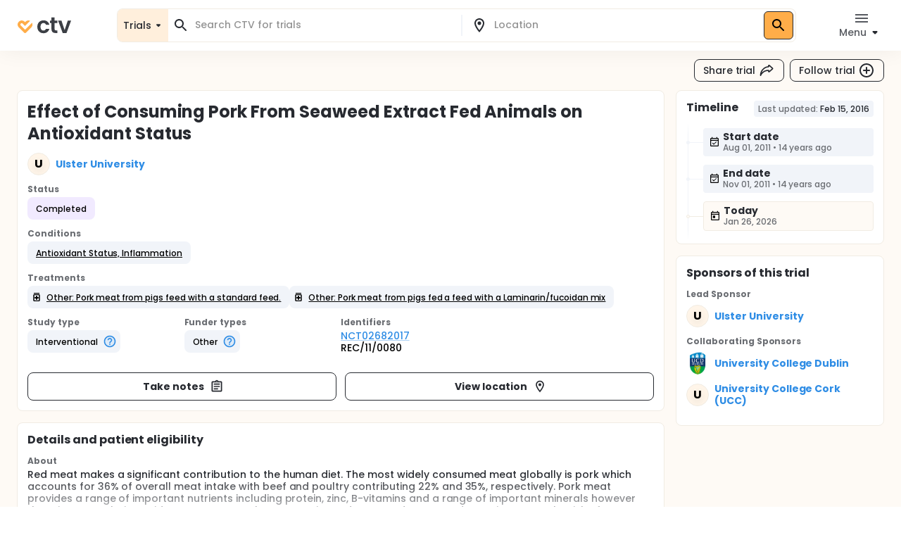

--- FILE ---
content_type: application/javascript
request_url: https://ctv.veeva.com/_next/static/chunks/2046-1c3e981b2c7be81f.js
body_size: 2373
content:
!function(){try{var r="undefined"!=typeof window?window:"undefined"!=typeof global?global:"undefined"!=typeof self?self:{},s=(new r.Error).stack;s&&(r._sentryDebugIds=r._sentryDebugIds||{},r._sentryDebugIds[s]="c99b1c0f-d1f1-4552-bd28-be464ab77dbd",r._sentryDebugIdIdentifier="sentry-dbid-c99b1c0f-d1f1-4552-bd28-be464ab77dbd")}catch(r){}}();"use strict";(self.webpackChunk_N_E=self.webpackChunk_N_E||[]).push([[2046],{2046:function(r,s,e){var t=e(85893);let i=(0,e(67294).memo)(r=>(0,t.jsxs)("svg",{width:218,height:192,fill:"none",xmlns:"http://www.w3.org/2000/svg",...r,children:[(0,t.jsx)("g",{opacity:.2,filter:"url(#a)",children:(0,t.jsx)("rect",{x:31.545,y:49.991,width:114.926,height:22.122,rx:7.947,fill:"url(#b)"})}),(0,t.jsx)("g",{opacity:.2,filter:"url(#c)",children:(0,t.jsx)("rect",{x:62.3,y:113.119,width:111.149,height:22.122,rx:7.947,fill:"url(#d)"})}),(0,t.jsxs)("g",{filter:"url(#e)",children:[(0,t.jsx)("rect",{x:66.139,y:105.381,width:103.776,height:22.872,rx:5.462,fill:"url(#f)"}),(0,t.jsx)("rect",{x:66.139,y:105.381,width:103.776,height:22.872,rx:5.462,fill:"#fff"})]}),(0,t.jsx)("rect",{x:86.621,y:116.988,width:20.141,height:2.048,rx:.947,fill:"url(#g)"}),(0,t.jsx)("rect",{x:86.621,y:121.767,width:33.454,height:1.707,rx:.853,fill:"url(#h)"}),(0,t.jsx)("rect",{x:86.621,y:110.502,width:30.382,height:3.072,rx:.947,fill:"#C4C4C4"}),(0,t.jsx)("rect",{x:109.834,y:116.988,width:20.141,height:2.048,rx:.947,fill:"url(#i)"}),(0,t.jsx)("rect",{x:140.549,y:116.271,width:20.141,height:2.048,rx:.947,fill:"url(#j)"}),(0,t.jsx)("rect",{x:69.211,y:109.819,width:13.996,height:13.996,rx:2.731,fill:"#C4C4C4"}),(0,t.jsx)("path",{d:"M81.224 120.783h-9.33l2.332-4.082 1.75 2.099 2.566-4.899 2.682 6.882Z",fill:"#979797"}),(0,t.jsx)("circle",{cx:73.993,cy:114.135,r:1.75,fill:"#979797"}),(0,t.jsx)("circle",{cx:163.429,cy:110.843,r:2.731,fill:"#C4C4C4"}),(0,t.jsx)("circle",{cx:155.236,cy:110.843,r:2.731,fill:"#C4C4C4"}),(0,t.jsx)("g",{opacity:.2,filter:"url(#k)",children:(0,t.jsx)("rect",{x:25.07,y:48.372,width:92.804,height:78.775,rx:20.503,fill:"url(#l)"})}),(0,t.jsx)("g",{opacity:.2,filter:"url(#m)",children:(0,t.jsx)("rect",{x:102.196,y:96.932,width:67.964,height:24.46,rx:12.23,transform:"rotate(45 102.196 96.932)",fill:"url(#n)"})}),(0,t.jsxs)("g",{filter:"url(#o)",children:[(0,t.jsx)("rect",{x:36.401,y:40.045,width:103.776,height:22.872,rx:5.462,fill:"url(#p)"}),(0,t.jsx)("rect",{x:36.401,y:40.045,width:103.776,height:22.872,rx:5.462,fill:"#fff"})]}),(0,t.jsx)("rect",{x:56.884,y:51.652,width:20.141,height:2.048,rx:.947,fill:"url(#q)"}),(0,t.jsx)("rect",{x:56.884,y:56.431,width:33.454,height:1.707,rx:.853,fill:"url(#r)"}),(0,t.jsx)("rect",{x:56.884,y:45.166,width:30.382,height:3.072,rx:.947,fill:"#C4C4C4"}),(0,t.jsx)("rect",{x:80.097,y:51.652,width:20.141,height:2.048,rx:.947,fill:"url(#s)"}),(0,t.jsx)("rect",{x:103.651,y:51.652,width:20.141,height:2.048,rx:.947,fill:"url(#t)"}),(0,t.jsx)("rect",{x:39.474,y:44.483,width:13.996,height:13.996,rx:2.731,fill:"#C4C4C4"}),(0,t.jsx)("path",{d:"M51.487 55.447h-9.33l2.332-4.082 1.75 2.1 2.565-4.9 2.683 6.882Z",fill:"#979797"}),(0,t.jsx)("circle",{cx:44.255,cy:48.799,r:1.75,fill:"#979797"}),(0,t.jsx)("circle",{cx:133.692,cy:45.507,r:2.731,fill:"#C4C4C4"}),(0,t.jsx)("circle",{cx:125.499,cy:45.507,r:2.731,fill:"#C4C4C4"}),(0,t.jsx)("rect",{x:31.545,y:40.279,width:79.315,height:78.776,rx:33.992,fill:"url(#u)",style:{mixBlendMode:"hard-light"}}),(0,t.jsx)("g",{opacity:.2,filter:"url(#v)",children:(0,t.jsx)("rect",{x:48.272,y:87.76,width:144.062,height:22.122,rx:7.947,fill:"url(#w)"})}),(0,t.jsx)("path",{fillRule:"evenodd",clipRule:"evenodd",d:"M71.203 37.048c-23.498 0-42.889 19.041-42.889 42.619 0 23.577 19.39 42.619 42.89 42.619 9.65 0 18.607-3.212 25.813-8.63l31.808 31.807a4.538 4.538 0 0 0 6.416-6.416l-31.579-31.579c6.486-7.458 10.43-17.169 10.43-27.801 0-23.578-19.39-42.62-42.889-42.62ZM36.935 79.667c0-18.738 15.452-33.999 34.268-33.999 18.816 0 34.268 15.261 34.268 33.999 0 18.737-15.452 33.998-34.268 33.998-18.816 0-34.268-15.26-34.268-33.998Z",fill:"url(#x)"}),(0,t.jsxs)("g",{filter:"url(#y)",children:[(0,t.jsx)("rect",{x:51.165,y:69.991,width:137.931,height:30.399,rx:7.26,fill:"url(#z)"}),(0,t.jsx)("rect",{x:51.165,y:69.991,width:137.931,height:30.399,rx:7.26,fill:"#fff"})]}),(0,t.jsx)("rect",{x:78.389,y:85.417,width:26.77,height:2.722,rx:1.258,fill:"url(#A)"}),(0,t.jsx)("rect",{x:78.389,y:91.769,width:44.465,height:2.269,rx:1.134,fill:"url(#B)"}),(0,t.jsx)("rect",{x:78.389,y:76.797,width:40.381,height:4.083,rx:1.258,fill:"url(#C)"}),(0,t.jsx)("rect",{x:109.241,y:85.417,width:26.77,height:2.722,rx:1.258,fill:"url(#D)"}),(0,t.jsx)("rect",{x:139.187,y:82.695,width:26.77,height:2.722,rx:1.258,fill:"url(#E)"}),(0,t.jsx)("rect",{x:55.248,y:75.89,width:18.602,height:18.602,rx:3.63,fill:"#EB5757",opacity:.2}),(0,t.jsx)("circle",{cx:180.475,cy:77.251,r:3.63,fill:"#C4C4C4"}),(0,t.jsx)("circle",{cx:169.586,cy:77.251,r:3.63,fill:"#C4C4C4"}),(0,t.jsx)("rect",{x:67.485,y:80.427,width:2.269,height:10.889,rx:1.134,transform:"rotate(45 67.485 80.427)",fill:"#E23233"}),(0,t.jsx)("rect",{x:59.785,y:82.031,width:2.269,height:10.889,rx:1.134,transform:"rotate(-45 59.785 82.03)",fill:"#E23233"}),(0,t.jsxs)("defs",{children:[(0,t.jsxs)("radialGradient",{id:"b",cx:0,cy:0,r:1,gradientUnits:"userSpaceOnUse",gradientTransform:"matrix(0 22.1219 -114.926 0 89.008 49.99)",children:[(0,t.jsx)("stop",{stopColor:"#FFBA82"}),(0,t.jsx)("stop",{offset:1,stopColor:"#FF8B2D"})]}),(0,t.jsxs)("radialGradient",{id:"d",cx:0,cy:0,r:1,gradientUnits:"userSpaceOnUse",gradientTransform:"matrix(0 22.1219 -111.149 0 117.874 113.119)",children:[(0,t.jsx)("stop",{stopColor:"#FFBA82"}),(0,t.jsx)("stop",{offset:1,stopColor:"#FF8B2D"})]}),(0,t.jsxs)("radialGradient",{id:"f",cx:0,cy:0,r:1,gradientUnits:"userSpaceOnUse",gradientTransform:"matrix(-57.78797 19.76722 -12.10664 -35.39284 151.611 107.348)",children:[(0,t.jsx)("stop",{stopColor:"#fff"}),(0,t.jsx)("stop",{offset:0,stopColor:"#fff"}),(0,t.jsx)("stop",{offset:1,stopColor:"#F9F9FF"})]}),(0,t.jsxs)("radialGradient",{id:"g",cx:0,cy:0,r:1,gradientUnits:"userSpaceOnUse",gradientTransform:"matrix(0 2.04822 -20.1408 0 96.692 116.988)",children:[(0,t.jsx)("stop",{stopColor:"#fff"}),(0,t.jsx)("stop",{offset:1,stopColor:"#E5E5E5"})]}),(0,t.jsxs)("radialGradient",{id:"h",cx:0,cy:0,r:1,gradientUnits:"userSpaceOnUse",gradientTransform:"matrix(0 1.70685 -33.4543 0 103.348 121.767)",children:[(0,t.jsx)("stop",{stopColor:"#fff"}),(0,t.jsx)("stop",{offset:1,stopColor:"#E5E5E5"})]}),(0,t.jsxs)("radialGradient",{id:"i",cx:0,cy:0,r:1,gradientUnits:"userSpaceOnUse",gradientTransform:"matrix(0 2.04822 -20.1408 0 119.904 116.988)",children:[(0,t.jsx)("stop",{stopColor:"#fff"}),(0,t.jsx)("stop",{offset:1,stopColor:"#E5E5E5"})]}),(0,t.jsxs)("radialGradient",{id:"j",cx:0,cy:0,r:1,gradientUnits:"userSpaceOnUse",gradientTransform:"matrix(0 2.04822 -20.1408 0 150.619 116.271)",children:[(0,t.jsx)("stop",{stopColor:"#fff"}),(0,t.jsx)("stop",{offset:1,stopColor:"#E5E5E5"})]}),(0,t.jsxs)("radialGradient",{id:"l",cx:0,cy:0,r:1,gradientUnits:"userSpaceOnUse",gradientTransform:"matrix(0 78.7755 -92.8041 0 71.472 48.372)",children:[(0,t.jsx)("stop",{stopColor:"#FFBA82"}),(0,t.jsx)("stop",{offset:1,stopColor:"#FF8B2D"})]}),(0,t.jsxs)("radialGradient",{id:"n",cx:0,cy:0,r:1,gradientUnits:"userSpaceOnUse",gradientTransform:"matrix(0 24.4597 -67.9639 0 136.178 96.932)",children:[(0,t.jsx)("stop",{stopColor:"#FFBA82"}),(0,t.jsx)("stop",{offset:1,stopColor:"#FF8B2D"})]}),(0,t.jsxs)("radialGradient",{id:"p",cx:0,cy:0,r:1,gradientUnits:"userSpaceOnUse",gradientTransform:"matrix(-57.78797 19.76722 -12.10664 -35.39284 121.873 42.012)",children:[(0,t.jsx)("stop",{stopColor:"#fff"}),(0,t.jsx)("stop",{offset:0,stopColor:"#fff"}),(0,t.jsx)("stop",{offset:1,stopColor:"#F9F9FF"})]}),(0,t.jsxs)("radialGradient",{id:"q",cx:0,cy:0,r:1,gradientUnits:"userSpaceOnUse",gradientTransform:"matrix(0 2.04822 -20.1408 0 66.954 51.652)",children:[(0,t.jsx)("stop",{stopColor:"#fff"}),(0,t.jsx)("stop",{offset:1,stopColor:"#E5E5E5"})]}),(0,t.jsxs)("radialGradient",{id:"r",cx:0,cy:0,r:1,gradientUnits:"userSpaceOnUse",gradientTransform:"matrix(0 1.70685 -33.4543 0 73.61 56.431)",children:[(0,t.jsx)("stop",{stopColor:"#fff"}),(0,t.jsx)("stop",{offset:1,stopColor:"#E5E5E5"})]}),(0,t.jsxs)("radialGradient",{id:"s",cx:0,cy:0,r:1,gradientUnits:"userSpaceOnUse",gradientTransform:"matrix(0 2.04822 -20.1408 0 90.167 51.652)",children:[(0,t.jsx)("stop",{stopColor:"#fff"}),(0,t.jsx)("stop",{offset:1,stopColor:"#E5E5E5"})]}),(0,t.jsxs)("radialGradient",{id:"t",cx:0,cy:0,r:1,gradientUnits:"userSpaceOnUse",gradientTransform:"matrix(0 2.04822 -20.1408 0 113.722 51.652)",children:[(0,t.jsx)("stop",{stopColor:"#fff"}),(0,t.jsx)("stop",{offset:1,stopColor:"#E5E5E5"})]}),(0,t.jsxs)("radialGradient",{id:"u",cx:0,cy:0,r:1,gradientUnits:"userSpaceOnUse",gradientTransform:"matrix(0 78.7756 -79.3151 0 71.203 40.279)",children:[(0,t.jsx)("stop",{stopColor:"#fff"}),(0,t.jsx)("stop",{offset:1,stopColor:"#E5E5E5"})]}),(0,t.jsxs)("radialGradient",{id:"w",cx:0,cy:0,r:1,gradientUnits:"userSpaceOnUse",gradientTransform:"matrix(0 22.1219 -144.062 0 120.303 87.76)",children:[(0,t.jsx)("stop",{stopColor:"#FFBA82"}),(0,t.jsx)("stop",{offset:1,stopColor:"#FF8B2D"})]}),(0,t.jsxs)("radialGradient",{id:"x",cx:0,cy:0,r:1,gradientUnits:"userSpaceOnUse",gradientTransform:"matrix(0 109.744 -108.256 0 82.442 37.048)",children:[(0,t.jsx)("stop",{stopColor:"#FFBA82"}),(0,t.jsx)("stop",{offset:1,stopColor:"#FF8B2D"})]}),(0,t.jsxs)("radialGradient",{id:"z",cx:0,cy:0,r:1,gradientUnits:"userSpaceOnUse",gradientTransform:"matrix(-76.80686 26.2729 -16.0911 -47.04112 164.767 72.605)",children:[(0,t.jsx)("stop",{stopColor:"#fff"}),(0,t.jsx)("stop",{offset:0,stopColor:"#fff"}),(0,t.jsx)("stop",{offset:1,stopColor:"#F9F9FF"})]}),(0,t.jsxs)("radialGradient",{id:"A",cx:0,cy:0,r:1,gradientUnits:"userSpaceOnUse",gradientTransform:"matrix(0 2.72232 -26.7695 0 91.773 85.417)",children:[(0,t.jsx)("stop",{stopColor:"#fff"}),(0,t.jsx)("stop",{offset:1,stopColor:"#E5E5E5"})]}),(0,t.jsxs)("radialGradient",{id:"B",cx:0,cy:0,r:1,gradientUnits:"userSpaceOnUse",gradientTransform:"matrix(0 2.2686 -44.4645 0 100.621 91.77)",children:[(0,t.jsx)("stop",{stopColor:"#fff"}),(0,t.jsx)("stop",{offset:1,stopColor:"#E5E5E5"})]}),(0,t.jsxs)("radialGradient",{id:"C",cx:0,cy:0,r:1,gradientUnits:"userSpaceOnUse",gradientTransform:"matrix(0 4.08348 -40.3811 0 98.58 76.797)",children:[(0,t.jsx)("stop",{stopColor:"#FFBA82"}),(0,t.jsx)("stop",{offset:1,stopColor:"#FF8B2D"})]}),(0,t.jsxs)("radialGradient",{id:"D",cx:0,cy:0,r:1,gradientUnits:"userSpaceOnUse",gradientTransform:"matrix(0 2.72232 -26.7695 0 122.626 85.417)",children:[(0,t.jsx)("stop",{stopColor:"#fff"}),(0,t.jsx)("stop",{offset:1,stopColor:"#E5E5E5"})]}),(0,t.jsxs)("radialGradient",{id:"E",cx:0,cy:0,r:1,gradientUnits:"userSpaceOnUse",gradientTransform:"matrix(0 2.72232 -26.7695 0 152.571 82.695)",children:[(0,t.jsx)("stop",{stopColor:"#fff"}),(0,t.jsx)("stop",{offset:1,stopColor:"#E5E5E5"})]}),(0,t.jsxs)("filter",{id:"a",x:6.711,y:25.157,width:164.594,height:71.79,filterUnits:"userSpaceOnUse",colorInterpolationFilters:"sRGB",children:[(0,t.jsx)("feFlood",{floodOpacity:0,result:"BackgroundImageFix"}),(0,t.jsx)("feBlend",{in:"SourceGraphic",in2:"BackgroundImageFix",result:"shape"}),(0,t.jsx)("feGaussianBlur",{stdDeviation:12.417,result:"effect1_foregroundBlur_3536_4828"})]}),(0,t.jsxs)("filter",{id:"c",x:37.466,y:88.285,width:160.817,height:71.79,filterUnits:"userSpaceOnUse",colorInterpolationFilters:"sRGB",children:[(0,t.jsx)("feFlood",{floodOpacity:0,result:"BackgroundImageFix"}),(0,t.jsx)("feBlend",{in:"SourceGraphic",in2:"BackgroundImageFix",result:"shape"}),(0,t.jsx)("feGaussianBlur",{stdDeviation:12.417,result:"effect1_foregroundBlur_3536_4828"})]}),(0,t.jsxs)("filter",{id:"e",x:59.854,y:99.097,width:116.346,height:35.441,filterUnits:"userSpaceOnUse",colorInterpolationFilters:"sRGB",children:[(0,t.jsx)("feFlood",{floodOpacity:0,result:"BackgroundImageFix"}),(0,t.jsx)("feGaussianBlur",{in:"BackgroundImageFix",stdDeviation:3.142}),(0,t.jsx)("feComposite",{in2:"SourceAlpha",operator:"in",result:"effect1_backgroundBlur_3536_4828"}),(0,t.jsx)("feBlend",{in:"SourceGraphic",in2:"effect1_backgroundBlur_3536_4828",result:"shape"})]}),(0,t.jsxs)("filter",{id:"k",x:.236,y:23.538,width:142.472,height:128.444,filterUnits:"userSpaceOnUse",colorInterpolationFilters:"sRGB",children:[(0,t.jsx)("feFlood",{floodOpacity:0,result:"BackgroundImageFix"}),(0,t.jsx)("feBlend",{in:"SourceGraphic",in2:"BackgroundImageFix",result:"shape"}),(0,t.jsx)("feGaussianBlur",{stdDeviation:12.417,result:"effect1_foregroundBlur_3536_4828"})]}),(0,t.jsxs)("filter",{id:"m",x:65.132,y:77.164,width:104.89,height:104.89,filterUnits:"userSpaceOnUse",colorInterpolationFilters:"sRGB",children:[(0,t.jsx)("feFlood",{floodOpacity:0,result:"BackgroundImageFix"}),(0,t.jsx)("feBlend",{in:"SourceGraphic",in2:"BackgroundImageFix",result:"shape"}),(0,t.jsx)("feGaussianBlur",{stdDeviation:12.417,result:"effect1_foregroundBlur_3536_4828"})]}),(0,t.jsxs)("filter",{id:"o",x:30.116,y:33.761,width:116.346,height:35.441,filterUnits:"userSpaceOnUse",colorInterpolationFilters:"sRGB",children:[(0,t.jsx)("feFlood",{floodOpacity:0,result:"BackgroundImageFix"}),(0,t.jsx)("feGaussianBlur",{in:"BackgroundImageFix",stdDeviation:3.142}),(0,t.jsx)("feComposite",{in2:"SourceAlpha",operator:"in",result:"effect1_backgroundBlur_3536_4828"}),(0,t.jsx)("feBlend",{in:"SourceGraphic",in2:"effect1_backgroundBlur_3536_4828",result:"shape"})]}),(0,t.jsxs)("filter",{id:"v",x:23.437,y:62.926,width:193.73,height:71.79,filterUnits:"userSpaceOnUse",colorInterpolationFilters:"sRGB",children:[(0,t.jsx)("feFlood",{floodOpacity:0,result:"BackgroundImageFix"}),(0,t.jsx)("feBlend",{in:"SourceGraphic",in2:"BackgroundImageFix",result:"shape"}),(0,t.jsx)("feGaussianBlur",{stdDeviation:12.417,result:"effect1_foregroundBlur_3536_4828"})]}),(0,t.jsxs)("filter",{id:"y",x:42.812,y:61.638,width:154.637,height:47.106,filterUnits:"userSpaceOnUse",colorInterpolationFilters:"sRGB",children:[(0,t.jsx)("feFlood",{floodOpacity:0,result:"BackgroundImageFix"}),(0,t.jsx)("feGaussianBlur",{in:"BackgroundImageFix",stdDeviation:4.177}),(0,t.jsx)("feComposite",{in2:"SourceAlpha",operator:"in",result:"effect1_backgroundBlur_3536_4828"}),(0,t.jsx)("feBlend",{in:"SourceGraphic",in2:"effect1_backgroundBlur_3536_4828",result:"shape"})]})]})]}));s.Z=i}}]);